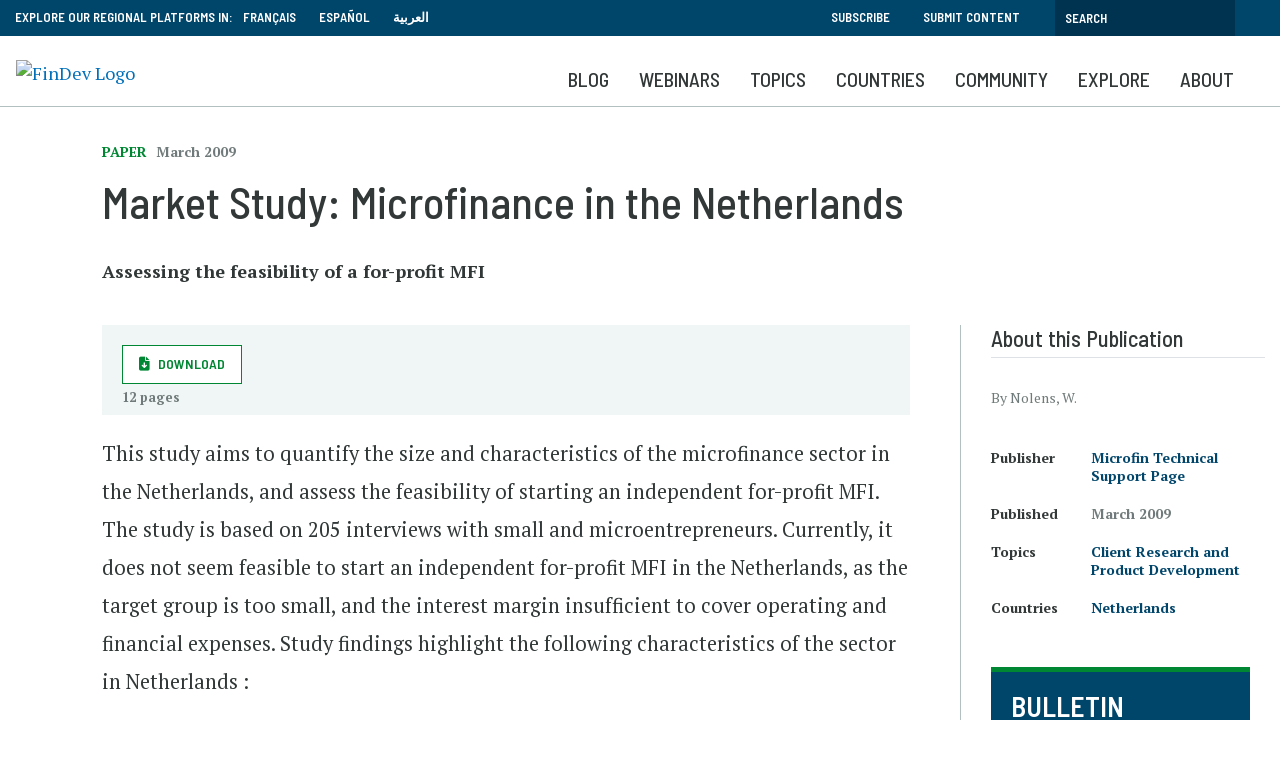

--- FILE ---
content_type: text/html; charset=UTF-8
request_url: https://www.findevgateway.org/paper/2009/03/market-study-microfinance-netherlands
body_size: 13552
content:
<!DOCTYPE html>
<html lang="en" dir="ltr" prefix="content: http://purl.org/rss/1.0/modules/content/  dc: http://purl.org/dc/terms/  foaf: http://xmlns.com/foaf/0.1/  og: http://ogp.me/ns#  rdfs: http://www.w3.org/2000/01/rdf-schema#  schema: http://schema.org/  sioc: http://rdfs.org/sioc/ns#  sioct: http://rdfs.org/sioc/types#  skos: http://www.w3.org/2004/02/skos/core#  xsd: http://www.w3.org/2001/XMLSchema# ">
  <head>
    <meta charset="utf-8" />
<noscript><style>form.antibot * :not(.antibot-message) { display: none !important; }</style>
</noscript><script>
        dataLayer = [{
          "language": "English", "contentType": "publication", "datePublished": "04-11-2014", "date": "2009-03-01", "publicationType": "Paper", "organizations": "Microfin Technical Support Page", "topics": "Client Research and Product Development", 
        }];</script>
<link rel="canonical" href="https://www.findevgateway.org/paper/2009/03/market-study-microfinance-netherlands" />
<meta name="twitter:card" content="summary_large_image" />
<meta name="twitter:title" content="Market Study: Microfinance in the Netherlands" />
<meta name="twitter:site" content="@findevgateway" />
<meta name="twitter:site:id" content="172632175" />
<meta name="twitter:creator:id" content="172632175" />
<meta name="twitter:creator" content="@findevgateway" />
<meta name="Generator" content="Drupal 10 (https://www.drupal.org)" />
<meta name="MobileOptimized" content="width" />
<meta name="HandheldFriendly" content="true" />
<meta name="viewport" content="width=device-width, initial-scale=1, shrink-to-fit=no" />
<script src="https://assets.adobedtm.com/223f6e2cf7c9/9685aeb86618/launch-d83d995e27b8.min.js"></script>
<script>
          var wbgData = wbgData || {};

          wbgData.page = {
              pageInfo: {
                  pageName: "Market Study: Microfinance in the Netherlands",
                  pageCategory: "content",
                  pageUid: "",
                  pageFirstPub: "11 April 2014",
                  pageLastMod: "25 January 2023",
                  author: "",
                  topicTag: "Client Research and Product Development",
                  subtopicTag: "",
                  contentType: "Publication",
                  channel: "cgap findev ext",
                  webpackage: ""
              },
              sectionInfo: {
                  siteSection: "Paper",
                  subsectionP2: "",
                  subsectionP3: "Microfin Technical Support Page",
                  subsectionP4: "",
                  subsectionP5: "",
              }
          }
          wbgData.site = {
              siteInfo: {
                  siteLanguage: "en",
                  siteCountry: "Netherlands",
                  siteEnv: "prod",
                  siteType: "findev",
                  siteRegion: "",
                  userIpaddressType: "18.216.243.252",
              },
              techInfo: {
                  cmsType: "Drupal",
                  bussVPUnit: "cgap",
                  bussUnit: "cgap",
                  bussUserGroup: "external",
                  bussAgency: "findev",
              },
          }
          </script>
<script>var ct_check_js_val = '9597276fc8e87eafa568d36b768accc6';var drupal_ac_antibot_cookie_value = 'f7b9a4b4298a43ad761865e21b279063c0392d262592b090ef2ed5820c41d4b5';var ct_use_cookies = 1;var ct_use_alt_cookies = 0;var ct_capture_buffer = 0;</script>
<script type="application/ld+json">{
    "@context": "https://schema.org",
    "@graph": [
        {
            "@type": "Article",
            "name": "Market Study: Microfinance in the Netherlands",
            "author": {
                "@type": "Person",
                "name": [
                    "Nolens",
                    "W."
                ]
            }
        }
    ]
}</script>
<meta http-equiv="x-ua-compatible" content="ie=edge" />
<link rel="icon" href="/themes/custom/findev/favicon.ico" type="image/vnd.microsoft.icon" />
<link rel="alternate" hreflang="en" href="https://www.findevgateway.org/paper/2009/03/market-study-microfinance-netherlands" />

    <title>Market Study: Microfinance in the Netherlands | Publication | FinDev Gateway</title>
    <link rel="stylesheet" media="all" href="/sites/default/files/css/css_yraWwpIrtFwWlmQsK5QUUg9VpvSntvunBYr-sXPW8CI.css?delta=0&amp;language=en&amp;theme=findev&amp;include=eJwtjVsOgzAMBC-Ux5FQQjZR1MRGtoFy-xbEz0g7HzsrC-LKc2MCmYbMbGqStiUnkc7eT9Du8LXR6ROL7Fsa4Z2udio4Yhuc0_Bq1982p5caZsxJ4Y6OU-PDMLnsA-7EMtHS_Rsrywwn_C2ekq_CZKDyAwXxO4U" />
<link rel="stylesheet" media="all" href="/sites/default/files/css/css_Zd2dr_htTQSCTC-_YLeyq9_-muHQdaGCuEF8iOZlWXI.css?delta=1&amp;language=en&amp;theme=findev&amp;include=eJwtjVsOgzAMBC-Ux5FQQjZR1MRGtoFy-xbEz0g7HzsrC-LKc2MCmYbMbGqStiUnkc7eT9Du8LXR6ROL7Fsa4Z2udio4Yhuc0_Bq1982p5caZsxJ4Y6OU-PDMLnsA-7EMtHS_Rsrywwn_C2ekq_CZKDyAwXxO4U" />

    <script type="application/json" data-drupal-selector="drupal-settings-json">{"path":{"baseUrl":"\/","pathPrefix":"","currentPath":"node\/52726","currentPathIsAdmin":false,"isFront":false,"currentLanguage":"en"},"pluralDelimiter":"\u0003","suppressDeprecationErrors":true,"ajaxPageState":{"libraries":"[base64]","theme":"findev","theme_token":null},"ajaxTrustedUrl":[],"gtag":{"tagId":"","consentMode":false,"otherIds":[],"events":[],"additionalConfigInfo":[]},"gtm":{"tagId":null,"settings":{"data_layer":"dataLayer","include_classes":false,"allowlist_classes":"","blocklist_classes":"","include_environment":false,"environment_id":"","environment_token":""},"tagIds":["GTM-M23WZC6"]},"multiselect":{"widths":250},"custom_links":[],"data":{"extlink":{"extTarget":true,"extTargetAppendNewWindowDisplay":true,"extTargetAppendNewWindowLabel":"(opens in a new window)","extTargetNoOverride":false,"extNofollow":false,"extTitleNoOverride":false,"extNoreferrer":false,"extFollowNoOverride":false,"extClass":"0","extLabel":"(link is external)","extImgClass":false,"extSubdomains":true,"extExclude":"","extInclude":"","extCssExclude":"","extCssInclude":"","extCssExplicit":"","extAlert":false,"extAlertText":"This link will take you to an external web site. We are not responsible for their content.","extHideIcons":false,"mailtoClass":"0","telClass":"","mailtoLabel":"(link sends email)","telLabel":"(link is a phone number)","extUseFontAwesome":false,"extIconPlacement":"append","extPreventOrphan":false,"extFaLinkClasses":"fa fa-external-link","extFaMailtoClasses":"fa fa-envelope-o","extAdditionalLinkClasses":"","extAdditionalMailtoClasses":"","extAdditionalTelClasses":"","extFaTelClasses":"fa fa-phone","allowedDomains":null,"extExcludeNoreferrer":""}},"user":{"uid":0,"permissionsHash":"385e68568eaaa99b97872b9c6a263eabdb9d395905e0b6265f47779b3595e61b"}}</script>
<script src="/sites/default/files/js/js_4TVkGjdU45dRnX5Ti3k_iilFZZX2Qk4HIDRUzcjuuEY.js?scope=header&amp;delta=0&amp;language=en&amp;theme=findev&amp;include=eJxdyFkOwyAMRdENMSwJGTAWjRlETEl3XyLlp_14T7onMEIV4MNC90F0n55zUHgJ53rYOGYHNk-qlGvEtyVuHlif8tlKilojRidAlvb9t4EXXL9Y1PIuSrF77gwjd1ELXUGCgnXa1EYxC_UN-hadRquCNX4BfIlDxg"></script>
<script src="/modules/contrib/google_tag/js/gtag.js?t94ccc"></script>
<script src="/modules/contrib/google_tag/js/gtm.js?t94ccc"></script>

  </head>
  <body class="layout-no-sidebars page-node-52726 no-cop-banner path-node node--type-publication">
    <a href="#main-content" class="visually-hidden focusable skip-link">
      Skip to main content
    </a>
    <noscript><iframe src="https://www.googletagmanager.com/ns.html?id=GTM-M23WZC6"
                  height="0" width="0" style="display:none;visibility:hidden"></iframe></noscript>

      <div class="dialog-off-canvas-main-canvas" data-off-canvas-main-canvas>
    <div id="page-wrapper">
  <div id="page">
    <header id="header" class="header" role="banner" aria-label="Site header">
                        <nav class="navbar" id="navbar-top">
                    <div class="container">
                        
                <section class="row region region-top-header">
    <div id="block-exploreourregionalplatformsin-2" class="language-switcher-language-url col-sm-12 col-md-8 col-lg-6 block-content-basic block block-block-content block-block-contente104b66e-f732-43d8-a34d-7040cd81b581">
  
    
      <div class="content">
      
            <div class="clearfix text-formatted field field--name-body field--type-text-with-summary field--label-hidden field__item"><div style="float:left; padding-right: 10px;">EXPLORE OUR REGIONAL PLATFORMS IN:</div>

<ul>
	<li><a href="/fr">Français</a></li>
	<li><a href="/es">Español</a></li>
	<li><a href="/ar">العربية</a></li>
</ul>
</div>
      
    </div>
  </div>
<div id="block-topsearch" class="topsearch col-sm-12 col-md-4 col-lg-6 block-content-basic block block-block-content block-block-content4c2fb30e-4fe1-458e-b1c6-c05d718efafd">
  
    
      <div class="content">
      
            <div class="clearfix text-formatted field field--name-body field--type-text-with-summary field--label-hidden field__item"><ul class="clearfix nav">
	<li class="nav-item"><a class="nav-link" data-drupal-link-system-path="&lt;front&gt;" href="/bulletin">Subscribe</a></li>
	<li class="nav-item"><a class="nav-link" data-drupal-link-system-path="&lt;front&gt;" href="/about-findev/share-your-work">Submit Content</a></li>
<li class="nav-item visible-md hidden-sm hidden-xs"><a class="topbarsearchbtn" href="/search"></i></a></li>
</ul><form action="/search" id="topbarsearch" method="GET"><input class="form-text" maxlength="128" name="search" placeholder="Search" size="30" type="text" value="" /><input type="submit" id="btnSearch" name="btnSearch" value="Search" class="button js-form-submit form-submit"></form></div>
      
    </div>
  </div>

  </section>

                                  </div>
                    </nav>
                <nav class="navbar navbar-expand-lg" id="navbar-main">
                    <div class="container">
                            <div id="block-logo" class="block-content-basic block block-block-content block-block-content8136d35d-07a1-413b-a5ce-deeb170ca629">
  
    
      <div class="content">
      
            <div class="clearfix text-formatted field field--name-body field--type-text-with-summary field--label-hidden field__item"><p><a href="/"><img alt="FinDev Logo" id src="/sites/default/files/inline-images/findevlogo.png" title="Findev" width="200"></a></p>
<div class="stickytitle"><a href="/">FinDev Gateway</a></div></div>
      
    </div>
  </div>
<div id="block-mobilesearchbutton" class="block-content-basic block block-block-content block-block-content643420f3-035a-42cc-bc31-6ea45a61f3ce">
  
    
      <div class="content">
      
            <div class="clearfix text-formatted field field--name-body field--type-text-with-summary field--label-hidden field__item"><a class="searchbtn" href="/search"><i class="fas fa-search"></i></a></div>
      
    </div>
  </div>


                          <button class="navbar-toggler navbar-toggler-right" type="button" data-toggle="collapse" data-target="#CollapsingNavbar" aria-controls="CollapsingNavbar" aria-expanded="false" aria-label="Toggle navigation"><span class="navbar-toggler-icon"></span></button>
              <div class="collapse navbar-collapse" id="CollapsingNavbar">
                  <div id="block-mainnavigation" class="block block-we-megamenu block-we-megamenu-blockmain">
  
    
      <div class="content">
      <div class="region-we-mega-menu">
	<a class="navbar-toggle collapsed">
	    <span class="icon-bar"></span>
	    <span class="icon-bar"></span>
	    <span class="icon-bar"></span>
	</a>
	<nav  class="main navbar navbar-default navbar-we-mega-menu mobile-collapse hover-action" data-menu-name="main" data-block-theme="findev" data-style="Default" data-animation="None" data-delay="" data-duration="" data-autoarrow="" data-alwayshowsubmenu="1" data-action="hover" data-mobile-collapse="0">
	  <div class="container-fluid">
	    <ul  class="we-mega-menu-ul nav nav-tabs">
  <li  class="we-mega-menu-li" data-level="0" data-element-type="we-mega-menu-li" description="" data-id="59e10c47-1241-4aff-85f9-989f8b299901" data-submenu="0" data-hide-sub-when-collapse="" data-group="0" data-class="" data-icon="" data-caption="" data-alignsub="" data-target="">
      <a class="we-mega-menu-li" title="" href="/blog" target="">
      Blog    </a>
    
</li><li  class="we-mega-menu-li" data-level="0" data-element-type="we-mega-menu-li" description="" data-id="views.findev_webinars.webinar_recordings" data-submenu="0" data-hide-sub-when-collapse="" data-group="0" data-class="" data-icon="" data-caption="" data-alignsub="" data-target="">
      <a class="we-mega-menu-li" title="" href="/findev-webinars" target="">
      Webinars    </a>
    
</li><li  class="we-mega-menu-li center dropdown-menu" data-level="0" data-element-type="we-mega-menu-li" description="" data-id="e093cf92-e526-4ca7-9d91-3339c1d62db2" data-submenu="1" data-hide-sub-when-collapse="" data-group="0" data-class="" data-icon="" data-caption="" data-alignsub="center" data-target="">
      <a class="we-mega-menu-li" title="" href="/collections" target="">
      Topics    </a>
    <div  class="we-mega-menu-submenu" data-element-type="we-mega-menu-submenu" data-submenu-width="768" data-class="" style="width: 768px">
  <div class="we-mega-menu-submenu-inner">
    <div  class="we-mega-menu-row" data-element-type="we-mega-menu-row" data-custom-row="1">
  <div  class="we-mega-menu-col span6" data-element-type="we-mega-menu-col" data-width="6" data-block="explorefindevtopics" data-blocktitle="1" data-hidewhencollapse="" data-class="">
    <div class="type-of-block"><div class="block-inner"><h2>Explore FinDev Collections</h2><div id="block-explorefindevtopics" class="block-content-basic block block-block-content block-block-content430fde49-467c-43d4-987b-a713b4856139">
  
    
      <div class="content">
      
            <div class="clearfix text-formatted field field--name-body field--type-text-with-summary field--label-hidden field__item"><p>Curated compilations of the most relevant and up-to-date knowledge resources on key topics and emerging issues in financial inclusion</p>

<ul>
	<li><a href="/collections">View All Collections</a></li>
</ul>
</div>
      
    </div>
  </div>
</div></div>

</div>
<div  class="we-mega-menu-col span6" data-element-type="we-mega-menu-col" data-width="6" data-block="featuredtopics" data-blocktitle="1" data-hidewhencollapse="" data-class="">
    <div class="type-of-block"><div class="block-inner"><h2>Featured Collections</h2><div id="block-featuredtopics" class="block-content-basic block block-block-content block-block-content0ce22125-7bd9-464c-a501-9cd271ec42ec">
  
    
      <div class="content">
      
            <div class="clearfix text-formatted field field--name-body field--type-text-with-summary field--label-hidden field__item"><ul><li><a href="/node/231141">Climate Change and Financial Inclusion</a></li><li><a href="/collections/innovation-and-technology">Innovation and Technology</a></li><li><a href="/collections/migration-and-forced-displacement">Migration and Forced Displacement</a></li><li><a href="/node/232465">Microfinance Adaptation and Resilience</a></li></ul></div>
      
    </div>
  </div>
</div></div>

</div>

</div>

  </div>
</div>
</li><li  class="we-mega-menu-li dropdown-menu" data-level="0" data-element-type="we-mega-menu-li" description="" data-id="eaea934c-e021-4f0f-a8e7-720142752bcb" data-submenu="1" data-hide-sub-when-collapse="" data-group="0" data-class="" data-icon="" data-caption="" data-alignsub="" data-target="">
      <a class="we-mega-menu-li" title="" href="/region/financial-inclusion-global-overview" target="">
      Countries    </a>
    <div  class="we-mega-menu-submenu" data-element-type="we-mega-menu-submenu" data-submenu-width="1164" data-class="" style="width: 1164px">
  <div class="we-mega-menu-submenu-inner">
    <div  class="we-mega-menu-row" data-element-type="we-mega-menu-row" data-custom-row="1">
  <div  class="we-mega-menu-col span6" data-element-type="we-mega-menu-col" data-width="6" data-block="explorecountrycontent" data-blocktitle="0" data-hidewhencollapse="" data-class="">
    <div class="type-of-block"><div class="block-inner"><div id="block-explorecountrycontent" class="block-content-basic block block-block-content block-block-contentdc52d474-1b25-4415-bf2e-ddc944a9b6c3">
  
    
      <div class="content">
      
            <div class="clearfix text-formatted field field--name-body field--type-text-with-summary field--label-hidden field__item"><div class="block_mega_title">Explore Country Content</div>

<p>Resources hosted on FinDev Gateway cover nearly all countries in the seven world regions listed below. Explore resources by your country or region of interest.</p>

<p> </p>
</div>
      
    </div>
  </div>
</div></div>

</div>
<div  class="we-mega-menu-col span6" data-element-type="we-mega-menu-col" data-width="6" data-block="countrymenublock" data-blocktitle="0" data-hidewhencollapse="" data-class="">
    <div class="type-of-block"><div class="block-inner"><div id="block-countrymenublock" class="block-content-basic block block-block-content block-block-content7890f7ec-f612-4f5b-9d47-2770b7b7772e">
  
    
      <div class="content">
      
            <div class="clearfix text-formatted field field--name-body field--type-text-with-summary field--label-hidden field__item"><ul class="row">
	<li class="col-md-6"><a href="/region/financial-inclusion-east-asia-and-pacific">East Asia and Pacific</a></li>
	<li class="col-md-6"><a href="/region/financial-inclusion-europe-and-central-asia">Europe and Central Asia</a></li>
	<li class="col-md-6"><a href="/region/financial-inclusion-latin-america-and-caribbean">Latin America and the Caribbean</a></li>
	<li class="col-md-6"><a href="/region/financial-inclusion-middle-east-and-north-africa">Middle East and North Africa</a></li>
	<li class="col-md-6"><a href="/region/financial-inclusion-north-america">North America</a></li>
	<li class="col-md-6"><a href="/region/financial-inclusion-south-asia">South Asia </a></li>
	<li class="col-md-6"><a href="/region/financial-inclusion-sub-saharan-africa">Sub-Saharan Africa</a></li>
	<li class="col-md-6"><a href="/region/financial-inclusion-global-overview">Global</a></li>
</ul></div>
      
    </div>
  </div>
</div></div>

</div>

</div>

  </div>
</div>
</li><li  class="we-mega-menu-li nolink dropdown-menu" data-level="0" data-element-type="we-mega-menu-li" description="" data-id="b4991ff1-c19e-46c0-bee5-5cfe1f4f0120" data-submenu="1" data-hide-sub-when-collapse="" data-group="0" data-class="nolink" data-icon="" data-caption="" data-alignsub="" data-target="">
      <a class="we-mega-menu-li" title="" href="/community/organizations" target="">
      Community    </a>
    <div  class="we-mega-menu-submenu" data-element-type="we-mega-menu-submenu" data-submenu-width="1164" data-class="" style="width: 1164px">
  <div class="we-mega-menu-submenu-inner">
    <div  class="we-mega-menu-row" data-element-type="we-mega-menu-row" data-custom-row="1">
  <div  class="we-mega-menu-col span4" data-element-type="we-mega-menu-col" data-width="4" data-block="communitiesofpractice" data-blocktitle="1" data-hidewhencollapse="" data-class="">
    <div class="type-of-block"><div class="block-inner"><h2>Communities of Practice</h2><div id="block-communitiesofpractice" class="block-content-basic block block-block-content block-block-content27273e74-0e51-4b8f-9bf9-4467dcd44b11">
  
    
      <div class="content">
      
            <div class="clearfix text-formatted field field--name-body field--type-text-with-summary field--label-hidden field__item"><p>FinDev Gateway provides a platform for select communities of practice (COPs) to share their work, learnings and insights on a special corner of the FinDev website dedicated for COPs.</p><ul><li><a href="/finequity">FinEquity</a></li><li><a href="https://www.findevgateway.org/collections/financial-inclusion-2.0-community">Financial Inclusion 2.0 Community</a></li></ul></div>
      
    </div>
  </div>
</div></div>

</div>
<div  class="we-mega-menu-col span4 middleblock" data-element-type="we-mega-menu-col" data-width="4" data-block="contributingorganizations" data-blocktitle="1" data-hidewhencollapse="" data-class="middleblock">
    <div class="type-of-block"><div class="block-inner"><h2>Contributing Organizations</h2><div id="block-contributingorganizations" class="block-content-basic block block-block-content block-block-content98d8d7f3-aaba-4dd8-855a-dc0cf54d78f9">
  
    
      <div class="content">
      
            <div class="clearfix text-formatted field field--name-body field--type-text-with-summary field--label-hidden field__item"><p>Close to 2,000 organizations publish their content on FinDev Gateway, sharing their research, news, events and jobs with the global financial inclusion community.</p>

<ul>
	<li><a href="/community/organizations">Organization List</a></li>
</ul>
</div>
      
    </div>
  </div>
</div></div>

</div>
<div  class="we-mega-menu-col span4" data-element-type="we-mega-menu-col" data-width="4" data-block="ourpartners" data-blocktitle="1" data-hidewhencollapse="" data-class="">
    <div class="type-of-block"><div class="block-inner"><h2>Our Partners</h2><div id="block-ourpartners" class="block-content-basic block block-block-content block-block-contentd75094d3-4f25-4df6-91a4-da1c38023a7d">
  
    
      <div class="content">
      
            <div class="clearfix text-formatted field field--name-body field--type-text-with-summary field--label-hidden field__item"><p>FinDev Gateway partners with a number of organizations who, in addition to contributing content, co-host webinars, share their expertise on research topics, and host key microfinance and financial inclusion events.</p>

<ul>
	<li><a href="/about-findev/partners" title="Partners">Partners</a></li>
</ul>
</div>
      
    </div>
  </div>
</div></div>

</div>

</div>

  </div>
</div>
</li><li  class="we-mega-menu-li nolink right dropdown-menu" data-level="0" data-element-type="we-mega-menu-li" description="" data-id="9575b453-f39a-4221-bb9e-966ffa940eda" data-submenu="1" data-hide-sub-when-collapse="" data-group="0" data-class="nolink" data-icon="" data-caption="" data-alignsub="right" data-target="">
      <a class="we-mega-menu-li" title="" href="/publications" target="">
      Explore    </a>
    <div  class="we-mega-menu-submenu" data-element-type="we-mega-menu-submenu" data-submenu-width="768" data-class="" style="width: 768px">
  <div class="we-mega-menu-submenu-inner">
    <div  class="we-mega-menu-row" data-element-type="we-mega-menu-row" data-custom-row="1">
  <div  class="we-mega-menu-col span4 order2" data-element-type="we-mega-menu-col" data-width="4" data-block="explore" data-blocktitle="0" data-hidewhencollapse="" data-class="order2">
    <div class="type-of-block"><div class="block-inner"><nav role="navigation" aria-labelledby="block-explore-menu" id="block-explore" class="block block-menu navigation menu--explore">
            
  
        
                  <ul class="clearfix nav" data-component-id="bootstrap_barrio:menu">
                    <li class="nav-item">
                <a href="/data" class="nav-link nav-link--data" data-drupal-link-system-path="data">Data</a>
              </li>
                <li class="nav-item">
                <a href="/publications" class="nav-link nav-link--publications" data-drupal-link-system-path="publications">Publications</a>
              </li>
                <li class="nav-item">
                <a href="/training-events" class="nav-link nav-link--training-events" data-drupal-link-system-path="training-events">Training &amp; Events</a>
              </li>
                <li class="nav-item">
                <a href="/news" class="nav-link nav-link--news" data-drupal-link-system-path="news">News</a>
              </li>
                <li class="nav-item">
                <a href="/jobs" class="nav-link nav-link--jobs" data-drupal-link-system-path="jobs">Jobs</a>
              </li>
        </ul>
  



  </nav>
</div></div>

</div>
<div  class="we-mega-menu-col span8 order1" data-element-type="we-mega-menu-col" data-width="8" data-block="explorecommunitycontent" data-blocktitle="1" data-hidewhencollapse="" data-class="order1">
    <div class="type-of-block"><div class="block-inner"><h2>Explore Community Content</h2><div id="block-explorecommunitycontent" class="block-content-basic block block-block-content block-block-content2e999817-7592-44a0-8de3-d66943c2da9c">
  
    
      <div class="content">
      
            <div class="clearfix text-formatted field field--name-body field--type-text-with-summary field--label-hidden field__item"><p>FinDev Gateway hosts the largest, free collection of online resources on microfinance and financial inclusion. Explore over 8,000 publications, trainings, events, jobs and announcements which have been curated by our editors and submitted by a wide range of organizations from around the world.</p>

<p><strong><a href="/about/share-your-work">Learn how you can share content ></a></strong></p>

<p> </p>
</div>
      
    </div>
  </div>
</div></div>

</div>

</div>

  </div>
</div>
</li><li  class="we-mega-menu-li" data-level="0" data-element-type="we-mega-menu-li" description="" data-id="views.about_pages.page_1" data-submenu="0" data-hide-sub-when-collapse="" data-group="0" data-class="" data-icon="" data-caption="" data-alignsub="" data-target="">
      <a class="we-mega-menu-li" title="" href="/about/about-findev" target="">
      About    </a>
    
</li>
</ul>
	  </div>
	</nav>
</div>
    </div>
  </div>


                	          </div>
                                            </div>
                  </nav>
          </header>
          <div class="highlighted">
        <aside class="container section clearfix" role="complementary">
            <div data-drupal-messages-fallback class="hidden"></div>


        </aside>
      </div>
                <div id="main-wrapper" class="layout-main-wrapper clearfix">
              <div id="main" class="">
          
          <div class="clearfix">
              <main id="content" class="main-content" role="main">
                <section class="section">
                  <a id="main-content" tabindex="-1"></a>
                    <div id="block-findev-content" class="block block-system block-system-main-block">
  
    
      <div class="content">
      <div class="layout2colfdg ">
  <div class="container">
    <div class="row">
      <div class="col-sm-12 heading">
            <div class="field field--name-field-publication-type field--type-entity-reference field--label-hidden field__item">Paper</div>
      
            <div class="field field--name-field-date-m-y field--type-datetime field--label-hidden field__item"><time datetime="2009-03-01T12:00:00Z" class="datetime">March 2009</time>
</div>
      
            <div class="field field--name-node-title field--type-ds field--label-hidden field__item"><h1>
  Market Study: Microfinance in the Netherlands
</h1>
</div>
      
            <div class="field field--name-field-subtitle field--type-string field--label-hidden field__item">Assessing the feasibility of a for-profit MFI</div>
      
            <div class="field field--name-dynamic-token-fieldnode-addthis field--type-ds field--label-hidden field__item"><script type="text/javascript" src="https://platform-api.sharethis.com/js/sharethis.js#property=647508985380390019971fdc&product=sop" async="async"></script></div>
      </div>      <section id="maincol" class="main col-lg-9">
        <div class="filesbox">
      <div class="field field--name-field-publication-document field--type-file field--label-hidden field__items">
              <div class="field__item"><a class="btn-download btn " href="https://www.findevgateway.org/sites/default/files/publications/files/mfg-en-paper-market-study-microfinance-in-the-netherlands-mar-2009_0.pdf" target="_blank">Download</a>
<span>12 pages</span>
</div>
          </div>
  </div>        
            <div class="clearfix text-formatted field field--name-body field--type-text-with-summary field--label-hidden field__item"><p>This study aims to quantify the size and characteristics of the microfinance sector in the Netherlands, and assess the feasibility of starting an independent for-profit MFI. The study is based on 205 interviews with small and microentrepreneurs. Currently, it does not seem feasible to start an independent for-profit MFI in the Netherlands, as the target group is too small, and the interest margin insufficient to cover operating and financial expenses. Study findings highlight the following characteristics of the sector in Netherlands :</p><ul><li>Very little demand for commercial business loans;</li><li>Only four major cities qualify for a branch, which is insufficient to reach institutional break even;</li><li>Banks seem most well-equipped to downscale their operations and serve microentrepreneurs profitably.</li></ul><p>The paper recommends that banks improve their credit assessment by reducing their dependence on documentation and automation. Governments and NGOs should limit their role to facilitating the development of a sustainable market for microfinance, and stimulate private actors to serve the target group.</p></div>
      
            <div class="field field--name-dynamic-block-fieldnode-publication-summary-mobile field--type-ds field--label-hidden field__item"><div class="views-element-container col-auto"><div class="summaryblock view view-publications view-id-publications view-display-id-block_2 js-view-dom-id-3925598f6b10c1b2d3484243a837bc014b49dea6de243ff112e00af8073fad1b">
  
    
      
      <div class="view-content row">
          <div class="views-row">
    <div class="views-field views-field-type"><span class="field-content"><h2>About this Publication</h2></span></div><div class="views-field views-field-field-author"><div class="field-content">By Nolens, W.
</div></div><div class="views-field views-field-field-author-bio"><div class="field-content"></div></div><div class="views-field views-field-field-related-organization"><span class="views-label views-label-field-related-organization">Publisher</span><div class="field-content"><a href="/organization/microfin-technical-support-page" hreflang="en">Microfin Technical Support Page</a></div></div><div class="views-field views-field-field-date-m-y-1"><span class="views-label views-label-field-date-m-y-1">Published</span><div class="field-content"><time datetime="2009-03-01T12:00:00Z" class="datetime">March 2009</time>
</div></div><div class="views-field views-field-field-related-topics"><span class="views-label views-label-field-related-topics">Topics</span><div class="field-content"><a href="/topics/client-research-and-product-development" hreflang="en">Client Research and Product Development</a></div></div><div class="views-field views-field-field-related-countries"><span class="views-label views-label-field-related-countries">Countries</span><div class="field-content"><a href="/country/financial-inclusion-in-netherlands" hreflang="en">Netherlands</a></div></div>
  </div>

    </div>
  
          </div>
</div>
</div>
      
            <div class="field field--name-dynamic-block-fieldnode-view-all-footer field--type-ds field--label-hidden field__item"><div class="viewallblock">
                <hr />
                <p><a class="ctalink" href="/publications">View All Publications</a></p>
                <div class="row">
                  <div class="col-sm-12">
                    <p><strong>Share a Publication from your organization.</strong>&nbsp;&nbsp;</p><a class="btn write file" href="/form/publication-submission">Submit a Publication</a>
                  </div>
                </div>
              </div></div>
      


      </section>
      <aside class="col-lg-3 sidebar">
            <div class="field field--name-dynamic-block-fieldnode-publication-summary field--type-ds field--label-hidden field__item"><div class="views-element-container col-auto"><div class="summaryblock view view-publications view-id-publications view-display-id-block_1 js-view-dom-id-de41e060f5221899c7f6b6934e683a72970999b9e5611f8e217eab2f8bc141fe">
  
    
      
      <div class="view-content row">
          <div class="views-row">
    <div class="views-field views-field-type"><span class="field-content"><h2>About this Publication</h2></span></div><div class="views-field views-field-field-author"><div class="field-content">By Nolens, W.
</div></div><div class="views-field views-field-field-author-bio"><div class="field-content"></div></div><div class="views-field views-field-field-related-organization"><span class="views-label views-label-field-related-organization">Publisher</span><div class="field-content"><a href="/organization/microfin-technical-support-page" hreflang="en">Microfin Technical Support Page</a></div></div><div class="views-field views-field-field-date-m-y-1"><span class="views-label views-label-field-date-m-y-1">Published</span><div class="field-content"><time datetime="2009-03-01T12:00:00Z" class="datetime">March 2009</time>
</div></div><div class="views-field views-field-field-related-topics"><span class="views-label views-label-field-related-topics">Topics</span><div class="field-content"><a href="/topics/client-research-and-product-development" hreflang="en">Client Research and Product Development</a></div></div><div class="views-field views-field-field-related-countries"><span class="views-label views-label-field-related-countries">Countries</span><div class="field-content"><a href="/country/financial-inclusion-in-netherlands" hreflang="en">Netherlands</a></div></div>
  </div>

    </div>
  
          </div>
</div>
</div>
      
            <div class="field field--name-dynamic-block-fieldnode-sidebar-bulletin field--type-ds field--label-hidden field__item">
<div class="cta ">
  <div class="cta__inner">
    <div class="cta__meta"></div>
        <div class="cta__text">
      <h3>
            <div class="field field--name-field-title field--type-string field--label-hidden field__item">BULLETIN</div>
      </h3>      
            <div class="clearfix text-formatted field field--name-body field--type-text-with-summary field--label-hidden field__item"><p>Learn about upcoming webinars, news and publications.</p>
</div>
      
    </div>
    <div class="cta__link">
            <div class="field field--name-field-button-link field--type-link field--label-hidden field__item"><a href="/bulletin">Subscribe</a></div>
      </div>  </div>
</div>

</div>
      </aside>    </div>
  </div>
        <div class="footer bluebg">
      <div class="container">
        
  <div class="field field--name-dynamic-block-fieldnode-more-on-remittance-and-payments field--type-ds field--label-above">
    <div class="field__label">More on Client Research and Product Development</div>
              <div class="field__item"><div class="views-element-container col-auto"><div class="moreonthis view view-blogs view-id-blogs view-display-id-block_5 js-view-dom-id-193b3363b06fd70725e942fbeaf6ed9c51125bbbb3148d4c38e42f2201f31377">
  
    
      <div class="view-header">
      <a href="/topics/client-research-and-product-development" class="viewall">View all on this topic</a>
    </div>
      
      <div class="view-content row">
          <div class="col-sm-4 fdgcard views-row">
    
<div class="fdgcard  noimage">
  <div class="fdgcard__inner">
        <div class="fdgcard__text">
      <div class="meta ">
                  Blog
        <span class="date">  <time datetime="2025-07-10T12:00:00Z" class="datetime">10 July 2025</time>

</span>      </div>
              <h3><a href="/blog/2025/07/six-steps-to-unlock-formal-credit-through-vslas" hreflang="en">Six Steps to Unlock Formal Credit Through VSLAs </a></h3>
                    <div class="cardtext">      <p>Women-centered design and a strong coalition of partners are expanding business growth opportunities for VSLA members through a data-driven approach to credit assessment.</p>
      <p class="metadata-greentext">By Eric Kaduru, Rathi ManiKandt, Tyler Tappendorf</p>
  </div>
            <div class="postmeta">
                        </div>
          </div>
  </div>
</div>


  </div>
    <div class="col-sm-4 fdgcard views-row">
    
<div class="fdgcard  noimage">
  <div class="fdgcard__inner">
        <div class="fdgcard__text">
      <div class="meta ">
                  Blog
        <span class="date">  <time datetime="2025-05-08T12:00:00Z" class="datetime">08 May 2025</time>

</span>      </div>
              <h3><a href="/blog/2025/05/how-ai-and-human-centered-design-can-transform-financial-inclusion-in-colombia" hreflang="en">How AI and Human-Centered Design Can Transform Financial Inclusion in Colombia</a></h3>
                    <div class="cardtext">      <p>A recent pilot used machine learning and digital tools to provide personalized financial recommendations for rural users, with promising results.</p>
      <p class="metadata-greentext">By Mallory Sheff, Johanna Quiroga Robayo</p>
  </div>
            <div class="postmeta">
                        </div>
          </div>
  </div>
</div>


  </div>
    <div class="col-sm-4 fdgcard views-row">
    
<div class="fdgcard  noimage">
  <div class="fdgcard__inner">
        <div class="fdgcard__text">
      <div class="meta ">
                   Paper
        <span class="date">   <time datetime="2025-05-01T12:00:00Z" class="datetime">May 2025</time>

</span>      </div>
              <h3><a href="/paper/2025/05/financial-inclusion-in-blue-economy-case-for-new-global-agenda" hreflang="en">Financial Inclusion in the Blue Economy: The Case for a New Global Agenda</a></h3>
                    <div class="cardtext">      <p>This positioning brief aims to catalyze a renewed global agenda for financial inclusion — one that recognizes the centrality of the blue economy to livelihoods, climate resilience, and food security.</p>
      <p class="metadata-greentext">By <a href="/organization/center-financial-inclusion-accion" hreflang="en">Center for Financial Inclusion at Accion</a></p>
  </div>
            <div class="postmeta">
                        </div>
          </div>
  </div>
</div>


  </div>

    </div>
  
          </div>
</div>
</div>
          </div>

      </div>
    </div>
        <div class="footer">
      <div class="container">
        
            <div class="field field--name-dynamic-block-fieldnode-featured-topics field--type-ds field--label-hidden field__item"><div class="views-element-container col-auto"><div class="view view-featured-topics view-id-featured_topics view-display-id-block_1 js-view-dom-id-825ce0d71b72c9221294e12bb256f4a0c38c4387daec4a2ea24203fc774ee074">
  
    
      <div class="view-header">
      <h2>FinDev Editor's Collections</h2>
    </div>
      
      <div class="view-content row">
          <div class="col-sm-4 fdgcard views-row">
    
<div class="fdgcard ">
  <div class="fdgcard__inner">
          <div class="fdgcard__image">
              
        <img loading="lazy" src="/sites/default/files/styles/card/public/2024-01/Strawberry%20Farm_Phillippines_by%20Samuel%20de%20Leon%202008%20resize%20for%20Climate%20Change%20Collection_0.jpg.webp?itok=IB104xe-" width="400" height="266" alt="Strawberry farm in the Philippines." title="Photo by Samuel de Leon, 2008 CGAP Photo Contest." typeof="foaf:Image" class="image-style-card" />



  
        <div class="playicon"><span class="icon-bg"></span><i class="far fa-play-circle"></i></div>
              </div>
        <div class="fdgcard__text">
      <div class="meta ">
                              </div>
              <h3><a href="/collections/climate-change-and-financial-inclusion" hreflang="en">Climate Change and Financial Inclusion</a></h3>
                    <div class="cardtext"></div>
            <div class="postmeta">
                        </div>
          </div>
  </div>
</div>


  </div>
    <div class="col-sm-4 fdgcard views-row">
    
<div class="fdgcard ">
  <div class="fdgcard__inner">
          <div class="fdgcard__image">
              
        <img loading="lazy" src="/sites/default/files/styles/card/public/2024-01/Savings%20group%20meeting%20Senegal%20by%20Natalie%20Brown%202018%20rs.jpg.webp?itok=1XTjrYjs" width="400" height="266" alt="Savings group meeting in Senegal." title="Savings group meeting in Senegal. Photo by Natalie Brown, 2018 CGAP Photo Contest." typeof="foaf:Image" class="image-style-card" />



  
        <div class="playicon"><span class="icon-bg"></span><i class="far fa-play-circle"></i></div>
              </div>
        <div class="fdgcard__text">
      <div class="meta ">
                              </div>
              <h3><a href="/collections/microfinance-adaptation-and-resilience" hreflang="en">Microfinance Adaptation and Resilience</a></h3>
                    <div class="cardtext"></div>
            <div class="postmeta">
                        </div>
          </div>
  </div>
</div>


  </div>
    <div class="col-sm-4 fdgcard views-row">
    
<div class="fdgcard ">
  <div class="fdgcard__inner">
          <div class="fdgcard__image">
              
        <img loading="lazy" src="/sites/default/files/styles/card/public/2024-04/Flickr%20Solidarity%20Center%20-%20migrant%20worker%20in%20Myanmar_0.jpg.webp?itok=URqjpOoF" width="400" height="266" alt="Migrant worker in Myanmar. Photo credit: Solidarity Center via Flickr." typeof="foaf:Image" class="image-style-card" />



  
        <div class="playicon"><span class="icon-bg"></span><i class="far fa-play-circle"></i></div>
              </div>
        <div class="fdgcard__text">
      <div class="meta ">
                              </div>
              <h3><a href="/collections/migration-and-forced-displacement" hreflang="en">Migration and Forced Displacement</a></h3>
                    <div class="cardtext"></div>
            <div class="postmeta">
                        </div>
          </div>
  </div>
</div>


  </div>

    </div>
  
          </div>
</div>
</div>
      
      </div>
    </div>
  </div>


    </div>
  </div>
<div id="block-tempcss" class="block-content-basic block block-block-content block-block-content714d4a07-1472-4086-8b86-d5eb829a0446">
  
    
      <div class="content">
      
            <div class="clearfix text-formatted field field--name-body field--type-text-with-summary field--label-hidden field__item"><style>
.upcomingwebs .listing .listing__image img{ max-width: none; }
.field--name-dynamic-token-fieldnode-addthis { background: none !important; }
.navbar .container{
    justify-content: flex-start;
}
.navbar-toggler{
    position: absolute;
    right:2%;
    top:25px;
}
.path-node .main-content .caption {
display:block;
}
</style></div>
      
    </div>
  </div>


                </section>
              </main>
                                  </div>
        </div>
          </div>
        <footer id="footer">
              <div class="container">
                      <div class="site-footer__top clearfix">
                <section class="row region region-footer-first">
    <div id="block-footerlogos" class="footer-logos block-content-basic block block-block-content block-block-content218d4973-20c6-4664-afdd-4d9a59f9966b">
  
    
      <div class="content">
      
            <div class="clearfix text-formatted field field--name-body field--type-text-with-summary field--label-hidden field__item"><h3>RELATED CGAP PLATFORMS:</h3>

<p><a href="https://www.cgap.org/"><img alt="CGAP Logo" id src="/sites/default/files/inline-images/cgap-footer.png" title></a></p>

<p><a href="https://customersguide.cgap.org/"><img alt="CGAP Customer Centric Guide Logo" id src="/sites/default/files/inline-images/customer-centric-logo.png" title></a></p>
</div>
      
    </div>
  </div>

  </section>

                <section class="row region region-footer-second">
    <div id="block-footermenu1" class="footer-menu block-content-basic block block-block-content block-block-content5a5f0ac6-12e0-408b-9fef-01fdf89f08b4">
  
    
      <div class="content">
      
            <div class="clearfix text-formatted field field--name-body field--type-text-with-summary field--label-hidden field__item"><ul>
	<li><a href="/about">About Us</a></li>
	<li><a href="https://www.findevgateway.org/financial-inclusion" title="About Financial Inclusion">Financial Inclusion</a></li>
	<li><a href="/about/share-your-work">Share Your Work</a></li>
	<li><a href="/about/contact-us">Contact</a></li>
</ul>
</div>
      
    </div>
  </div>
<div id="block-footermenu2" class="footer-menu block-content-basic block block-block-content block-block-contentfefc7226-648d-4aca-87c6-b617f0fd014c">
  
    
      <div class="content">
      
            <div class="clearfix text-formatted field field--name-body field--type-text-with-summary field--label-hidden field__item"><ul>
	<li><a href="/news">News</a></li>
	<li><a href="/training-events">Events</a></li>
	<li><a href="/publications">Publications</a></li>
	<li><a href="/jobs">Jobs</a></li>
</ul>
</div>
      
    </div>
  </div>

  </section>

                <section class="row region region-footer-third">
    <div id="block-exploreourregionalplatformsin" class="footer-langswitch block-content-basic block block-block-content block-block-contente104b66e-f732-43d8-a34d-7040cd81b581">
  
    
      <div class="content">
      
            <div class="clearfix text-formatted field field--name-body field--type-text-with-summary field--label-hidden field__item"><div style="float:left; padding-right: 10px;">EXPLORE OUR REGIONAL PLATFORMS IN:</div>

<ul>
	<li><a href="/fr">Français</a></li>
	<li><a href="/es">Español</a></li>
	<li><a href="/ar">العربية</a></li>
</ul>
</div>
      
    </div>
  </div>

  </section>

                <section class="row region region-footer-fourth">
    <div id="block-followuson" class="footer-social block-content-basic block block-block-content block-block-content7c373466-ca0a-4646-aa2b-2c7798872160">
  
    
      <div class="content">
      
            <div class="clearfix text-formatted field field--name-body field--type-text-with-summary field--label-hidden field__item"><h3>Follow us on:</h3>

<ul>
	<li><a class="icon fb" href="https://www.facebook.com/FinDevGateway">Facebook</a></li>
	<li><a class="icon li" href="https://www.linkedin.com/company/findev-gateway/">LinkedIn</a></li>
	<li><a class="icon tw" href="https://twitter.com/FinDevGateway">Twitter</a></li>
</ul>

<div class="footrow">
<p>Learn about upcoming webinars, news, and publications.</p>

<div class="subscribebtn"><a class="btn solid" href="/bulletin">SUBSCRIBE</a></div>
</div>
</div>
      
    </div>
  </div>

  </section>

            </div>
                  </div>
                  <div class="site-footer__bottom">
            <div class="container">
                <section class="row region region-footer-fifth">
    <div id="block-footercopyright" class="block-content-basic block block-block-content block-block-contentbe7d99d9-5a2e-4139-a938-04b4b7b38054">
  
    
      <div class="content">
      
            <div class="clearfix text-formatted field field--name-body field--type-text-with-summary field--label-hidden field__item"><p>© 2026 CGAP</p></div>
      
    </div>
  </div>
<div id="block-footerbarlinks" class="footerbarlinks block-content-basic block block-block-content block-block-content78b6b460-aef0-4f5b-92b0-4ba2d792d945">
  
    
      <div class="content">
      
            <div class="clearfix text-formatted field field--name-body field--type-text-with-summary field--label-hidden field__item"><ul>
	<li><a href="https://www.worldbank.org/en/about/legal">Legal</a></li>
	<li><a href="https://www.worldbank.org/en/about/legal/privacy-notice">Privacy Notice</a></li>
</ul>
</div>
      
    </div>
  </div>

  </section>

            </div>
          </div>
                  </footer>
  </div>
</div>

  </div>

    
    <script src="/sites/default/files/js/js_-E4FSVYR_GRw-M7wKkoKtsx2bnuxN_mcsdfxh-vkYyk.js?scope=footer&amp;delta=0&amp;language=en&amp;theme=findev&amp;include=eJxdyFkOwyAMRdENMSwJGTAWjRlETEl3XyLlp_14T7onMEIV4MNC90F0n55zUHgJ53rYOGYHNk-qlGvEtyVuHlif8tlKilojRidAlvb9t4EXXL9Y1PIuSrF77gwjd1ELXUGCgnXa1EYxC_UN-hadRquCNX4BfIlDxg"></script>

    <script type="text/javascript" src="//ct5.addthis.com/js/300/addthis_widget.js#pubid=ra-55eef1295c923248"></script>
  </body>
</html>
